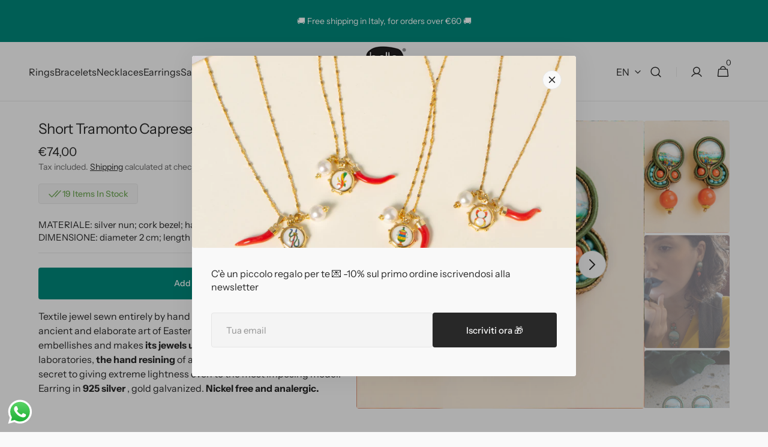

--- FILE ---
content_type: text/html; charset=utf-8
request_url: https://bellabri.it/envariants/42868108853421/?section_id=pickup-availability
body_size: 91
content:
<div id="shopify-section-pickup-availability" class="shopify-section"></div>

--- FILE ---
content_type: text/css
request_url: https://bellabri.it/cdn/shop/t/2/assets/component-badge.css?v=144633400093238633411709144951
body_size: -547
content:
.badge{display:inline-block;padding:0em .8rem;min-height:2rem;font-family:var(--font-button-family);font-style:var(--font-button-style);font-size:1.3rem;line-height:1.4;font-weight:450;text-transform:none;letter-spacing:0;word-break:break-word;border-radius:.2rem;background-color:rgb(var(--color-background));color:rgb(var(--color-foreground))}@media screen and (min-width: 576px){.badge{font-size:1.4rem}}.badge--sale span{margin-left:.4rem}
/*# sourceMappingURL=/cdn/shop/t/2/assets/component-badge.css.map?v=144633400093238633411709144951 */


--- FILE ---
content_type: text/css
request_url: https://bellabri.it/cdn/shop/t/2/assets/component-rating.css?v=43478091674933183951709144951
body_size: -236
content:
@charset "UTF-8";.rating{display:inline-flex;align-items:center;flex-wrap:wrap;margin-bottom:1.6rem;position:relative;z-index:10}@media (min-width: 750px){.rating{margin-bottom:2.4rem}}.rating__stars{display:inline-flex;align-items:center;margin:0 .6rem 0 0}.product .rating-star{--letter-spacing: 0;--font-size: 1.6}@media (min-width: 576px){.product .rating-star{--font-size: 1.75}}@media (min-width: 1600px){.product .rating-star{--font-size: 2}}.card-wrapper .rating-star{--letter-spacing: .7;--font-size: 1.4}.rating-star{--percent: calc( ( var(--rating) / var(--rating-max) + var(--rating-decimal) * var(--font-size) / (var(--rating-max) * (var(--letter-spacing) + var(--font-size))) ) * 100% );letter-spacing:calc(var(--letter-spacing) * 1rem);font-size:calc(var(--font-size) * .9rem);line-height:1;display:inline-block;font-family:Times;margin:0}@media (min-width: 750px){.rating-star{font-size:calc(var(--font-size) * 1rem)}}.rating-star:before{content:"\2605\2605\2605\2605\2605";background:linear-gradient(90deg,rgb(var(--color-button)) var(--percent),rgba(var(--color-button),.3) var(--percent));-webkit-background-clip:text;-webkit-text-fill-color:transparent}.rating-count,.rating-text{line-height:1.5;margin:0}.rating-text{font-size:1.5rem;font-weight:500;color:rgb(var(--color-foreground-title));margin:0 1.2rem 0 0}.rating-count{width:100%;display:inline-block;margin:0;font-size:1.2rem;color:rgb(var(--color-foreground-secondary));text-decoration:none;pointer-events:none}@media (min-width: 750px){.rating-count{width:auto;font-size:1.4rem}}
/*# sourceMappingURL=/cdn/shop/t/2/assets/component-rating.css.map?v=43478091674933183951709144951 */


--- FILE ---
content_type: text/css
request_url: https://bellabri.it/cdn/shop/t/2/assets/component-list-payment.css?v=82307297556689334861709144951
body_size: -626
content:
.list-payment {
  display: flex;
  flex-wrap: wrap;
  justify-content: flex-start;
  gap: 0.8rem;
  margin: 0;
  padding: 0;
}

.list-payment__item {
  align-items: center;
  display: flex;
}
.list-payment__item svg {
  height: 4rem;
  width: auto;
}

--- FILE ---
content_type: text/css
request_url: https://bellabri.it/cdn/shop/t/2/assets/component-list-social.css?v=121591255359826763261709144951
body_size: -458
content:
.list-social{display:grid;grid-template-columns:repeat(auto-fit,4.4rem);justify-content:flex-start;gap:1.2rem;width:auto;margin:0;padding:0}@media screen and (min-width: 990px){.list-social{justify-content:flex-start}}.list-social__item .icon{height:3.2rem;width:3.2rem;color:rgba(var(--color-social));transition:var(--duration-default)}.list-social__item:hover .icon{color:rgba(var(--color-social),.6)}.list-social__link{align-items:center;display:flex;padding:.6rem}
/*# sourceMappingURL=/cdn/shop/t/2/assets/component-list-social.css.map?v=121591255359826763261709144951 */


--- FILE ---
content_type: application/x-javascript; charset=utf-8
request_url: https://bundler.nice-team.net/app/shop/status/bella-bri.myshopify.com.js?1769170022
body_size: -183
content:
var bundler_settings_updated='1763674091';

--- FILE ---
content_type: text/javascript
request_url: https://bellabri.it/cdn/shop/t/2/assets/update-slider.js?v=88889842573417143381709144954
body_size: -482
content:
(function(){function swiperInit(){subSliderInit(!0),sliderInit(!0),popupSliderInit(!0)}window.addEventListener("resize",function(){$(".js-media-list").each(function(){this.swiper?.destroy()}),$(".js-media-sublist").each(function(){this.swiper?.destroy()}),$(".js-popup-slider").each(function(){this.swiper?.destroy()}),swiperInit()}),document.addEventListener("shopify:section:load",function(e){swiperInit()}),swiperInit()})();
//# sourceMappingURL=/cdn/shop/t/2/assets/update-slider.js.map?v=88889842573417143381709144954
